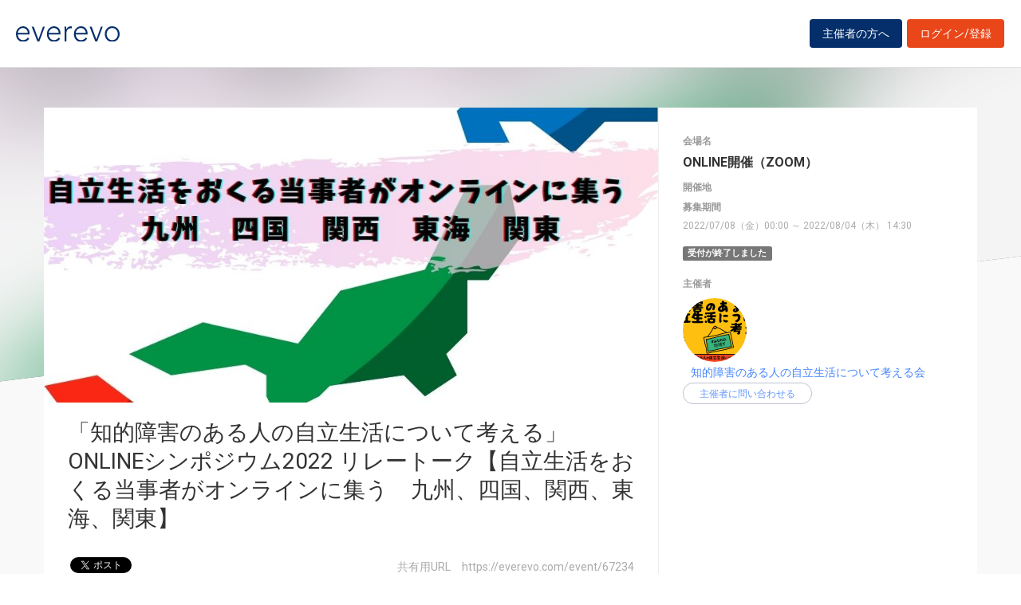

--- FILE ---
content_type: text/html; charset=UTF-8
request_url: https://everevo.com/event/67234
body_size: 23943
content:
<!DOCTYPE html>
<html lang="ja">
    <head>
        <meta charset="UTF-8">
        <meta http-equiv="X-UA-Compatible" content="IE=edge,chrome=1">
        <title>「知的障害のある人の自立生活について考える」ONLINEシンポジウム2022 リレートーク【自立生活をおくる当事者がオンラインに集う　九州、四国、関西、東海、関東】</title>
        <meta name="description" content="「知的障害のある人の自立生活について考える」ONLINEシンポジウム２０２２リレートーク【自立生活をおくる当事者がオンラインに集う　九州、四国、関西、東海、関東】　﻿■【リレートーク】知的障害のある人の自立生活の各地での様子を当事者、家族、支援者によるリレートークををon-lineでつなぎ、広域での連携や情報共有のプラットホームつくりをすすめていきます。 リレートークは、群馬県、東京都、神奈川県、">
        <meta name="viewport" content="width=device-width, initial-scale=1">
        <meta name="facebook-domain-verification" content="kavk2yohz4ewlo64x1ndkscfk77wgp" />
        <meta property="fb:app_id" content="166033490120610" />
        <meta property="og:type" content="article" />
        <meta property="og:title" content="「知的障害のある人の自立生活について考える」ONLINEシンポジウム2022 リレートーク【自立生活をおくる当事者がオンラインに集う　九州、四国、関西、東海、関東】" />
        <meta property="og:url" content="https://everevo.com/event/67234" />
        <meta property="og:description" content="「知的障害のある人の自立生活について考える」ONLINEシンポジウム２０２２リレートーク【自立生活をおくる当事者がオンラインに集う　九州、四国、関西、東海、関東】　﻿■【リレートーク】知的障害のある人の自立生活の各地での様子を当事者、家族、支援者によるリレートークををon-lineでつなぎ、広域での連携や情報共有のプラットホームつくりをすすめていきます。 リレートークは、群馬県、東京都、神奈川県、" />
        <meta property="og:image" content="https://everevo.s3.amazonaws.com/events/67234/03e9f36e8b990ef9dd24d775f0afa390.jpg" />
                        <link rel="stylesheet" href="/bundles/app/css/bootstrap.css">
            <link rel="stylesheet" href="/theme-chalk/index.css">
            <link rel="stylesheet" href="/css/app.css?v=1050523938">
            <link rel="stylesheet" href="/bundles/app/css/style.css?v=1686161526">
            <link rel="stylesheet" href="/css/add.css?v=330565254">
        
    <style>
        .fixing-base .fixing-box.fixed {
            position: fixed;
            bottom: 30px;
            z-index: 9999;
        }
    </style>
        <link rel="icon" href="favicon.svg" type="image/svg+xml">
    </head>
    <body class="detail">
            <div class="wrap" id="app">
        <header>
    <div class="drawer" style="display: none"><i></i></div>
    <div class="logo">
        <h1 class="h1"><a href="/"><img src="/img/logo.svg" alt="everevo"><img src="/img/logo-white.svg" alt="everevo" class="white"></a></h1>
    </div>
    <nav class="gmenu" style="display: none">
        <ul>
            <li><a href="/list">イベントをさがす</a></li>
            <li><a href="/feature">主催者の方へ</a></li>
            <li class="has_child"><a href="javascript:void(0)">ユーザーガイド</a>
                <div class="more_menu">
                    <ul>
                                                                        <li><a href="/function">機能一覧</a></li>
                    </ul>
                </div>
            </li>
        </ul>
    </nav>

            <div class="to_login to_editer to_org"><a class="btn btn-warning" href="/feature">主催者の方へ</a></div>
        <div class="to_login to_editer"><a class="btn btn-warning" href="/login">ログイン/登録</a></div>
    
</header>        <main class="detail_main">

                    <!--    <div id="bg"></div> -->
            <div id="bg">
                <div class="bg_inner c_img" style="background-image: url('https://everevo.s3.amazonaws.com/events/67234/03e9f36e8b990ef9dd24d775f0afa390.jpg');"></div>
            </div>

            <section class="content">
                <div class="box detail_box">
                    <div class="detail_box_inner">
                        <div class="detail_box_card">
                            <div class="primary">
                                <div class="detail_pic">
                                    <div class="detail_img c_img"
                                         style="background-image: url('https://everevo.s3.amazonaws.com/events/67234/03e9f36e8b990ef9dd24d775f0afa390.jpg');"></div>
                                    <!--  <div class="detail_img c_img" style="background-image: url(img/item-pic3.jpg);" data-adaptive-background data-ab-css-background></div> -->
                                </div>

                                <div class="detail_ttl">
                                    <h2 class="h2">「知的障害のある人の自立生活について考える」ONLINEシンポジウム2022 リレートーク【自立生活をおくる当事者がオンラインに集う　九州、四国、関西、東海、関東】</h2>
                                    <div class="subs">
                                        <div class="social">
                                            <ul>
                                                <li class="fb">
                                                    <div id="fb-root"></div>
                                                    <div class="fb-like" data-href="https://everevo.com/event/67234" data-layout="button_count" data-action="like"
                                                         data-show_faces="false" data-share="true"></div>
                                                </li>
                                                <li class="twi">
                                                    <a href="http://twitter.com/share" class="twitter-share-button"
                                                       data-url="https://everevo.com/event/67234" data-text="「知的障害のある人の自立生活について考える」ONLINEシンポジウム2022 リレートーク【自立生活をおくる当事者がオンラインに集う　九州、四国、関西、東海、関東】" data-count="horizontal" data-via=""
                                                       data-lang="ja-jp" data-counturl="">Tweet</a>
                                                </li>
                                            </ul>

                                        </div>
                                        <div class="parm">
                                            <span>共有用URL　<i>https://everevo.com/event/67234</i></span>
                                        </div>
                                    </div>
                                </div>
                                <div class="detail_content">
                                    <div class="date_set">
                                        <h5 class="h5">開催日程</h5>
                                        <h3 class="date">2022/08/07（日）13:00 ～  16:00</h3><a target="_blank"
                                                                                   href="/event/67234/add_calendar"
                                                                                   class="link"><i
                                                    class="fa fa-calendar mr4"></i>カレンダーに追加</a>
                                    </div>
                                    <div class="body_set">
                                        <h5 class="h5">詳細</h5>
                                        <article class="body">
                                            <p><b>「知的障害のある人の自立生活について考える」ONLINEシンポジウム２０２２</b></p><p style="text-align: center; "><b style="background-color: rgb(0, 255, 255);"><i><span style="font-size: 18px;">リレートーク【自立生活をおくる当事者がオンラインに集う　九州、四国、関西、東海、関東】　</span><span style="font-size: 18px;">﻿</span><br></i></b></p><p>■【リレートーク】</p><p>知的障害のある人の自立生活の各地での様子を当事者、家族、支援者によるリレートークををon-lineでつなぎ、広域での連携や情報共有のプラットホームつくりをすすめていきます。</p><p> リレートークは、群馬県、東京都、神奈川県、静岡県、京都府、大阪府、三重県、香川県、福岡県など、１０か所を紹介（予定）</p><p>【アフタートーク～これからを語る】<br></p><p>【アフタートーク～これからを語る】</p><p><b>下尾直子（しもお・なおこ）さん</b></p><p>日本女子大学卒業後、ニッポン放送アナウンサー、FM795パーソナリティを経て、障害児の母として主婦業を10年。その後、横浜国立大学にて教育学（特別支援教育）修士、日本女子大学にて社会福祉学博士課程後期修了。博士(社会福祉学)。現在、洗足こども短期大学教授。「特別支援と保育」「社会福祉」「社会的養護」を担当。</p><p><b><br></b></p><p><b>南山達郎（みなみやま・たつろう）さん</b></p><p>特定非営利活動法人ぱれっと事務局長。明治学院大学卒。1991年、ぱれっとが立ち上げたレストラン（株式会社ぱれっと）で店長を勤め、障害者、外国人と利益追求と就労支援の事業を展開。2013年にレストラン事業を終了し、同年4月より現職。プライベートでは3女の父で、うち一人が知的障がいがあり、支援者の立場と当事者の親として様々なスタンスから彼らと長年向き合っている。</p><p>&nbsp;【進行】</p><p>&nbsp; 田中恵美子さん（東京家政大学教授）</p><p><br></p><p>日時：2022年８月７日（日）（入室１２時半）１３時～１６時（終了時間は予定）<br></p><p>会場：zoomウェビナー（※要申し込み制）</p><p>参加費　：投げ銭方式　0円、５００円、１０００円、３０００円</p><p>　　　　　（金額による参加条件の差異はありません。会運営協力いただける方は、是非有料でのご参加をお願いします）</p><p>情報保障：パソコン文字通訳者会ユビキタス</p><p>&nbsp;■企画趣旨</p><p>&nbsp;2021年６月にONLINEシンポジウム「知的障害のある人の自立生活について考える」を知的障害のある人の自立生活を考える実行委員会として開催し、その後、会の名称を知的障害のある人の自立生活について考える会とし、隔月での運営会議とONLINEサロンを継続的に実施してきました。その活動の中で、日本各地での知的障害のある人の自立生活実践とつながりをもち、情報や課題の共有化を進めてきています。<br></p><p>本年は表題の通り、自立生活の実践の場をONLINEリレートークでつなぎ、実際に暮らす人、支援する人の声や表情や、暮らしの雰囲気を共有し、知的障害のある人の自立生活を進めていくためのネットワークの確立を狙う企画です。</p><p><br></p><p>&nbsp;■主催：知的障害のある人の自立生活について考える会</p><p>&nbsp;■後援：</p><p>認定NPO法人DPI日本会議</p><p> 一般社団法人全国手をつなぐ育成会連合会</p><p>JIL-全国自立生活センター協議会</p><p><br></p>
                                        </article>

                                        <ul class="tags">
                                                                                            <li>
                                                    <a href="/list?category=32">出会い・交流</a>
                                                </li>
                                                                                            <li>
                                                    <a href="/list?category=33">キッズ・ファミリー</a>
                                                </li>
                                                                                    </ul>
                                    </div>
                                </div>

                            </div>
                            <aside class="secondary">
                                                                <div class="spec_set">
                                    <div class="spec_place">
                                        <h5 class="h5">会場名</h5>
                                        <p>ONLINE開催（ZOOM）</p>
                                    </div>
                                    <div class="spec_address">
                                        <h5 class="h5">開催地</h5>
                                        <p><span id="address"></span> </p>
                                    </div>
                                    <div class="spec_notice_date">
                                        <h5 class="h5">募集期間</h5>
                                        <p>2022/07/08（金）00:00 ～ 2022/08/04（木） 14:30</p>
                                    </div>
                                </div>
                                                                    <span class="label label-default">受付が終了しました</span>
                                
                                <div class="auth_set">
                                    <h5 class="h5">主催者</h5>
                                    <div class="profile_wid">
                                        <div class="c_img profile_pic"
                                             style="background-image: url(https://everevo.s3.amazonaws.com/accounts/171002/28b93c42df59262512e23bc7dd2497a5.png);"></div>
                                        <span class="profile_name"><a
                                                    href="/user/171002?open=auth">知的障害のある人の自立生活について考える会</a></span>
                                                                                <el-button @click="openChat(67234)" class="btn btn-bdr-bl btn-round btn-s" size="small">主催者に問い合わせる</el-button>
                                    </div>
                                </div>
                                                            </aside>
                        </div>
                    </div>
                </div>


                <div class="box pick_item_box">
                    <div class="container">
                        <h3 class="box_ttl box_ttl_fullb"><span class="sk">この他のおすすめイベント</span></h3>
                    </div>
                    <div class="pick_item_box_inner">
                        <div class="item pick_item">
                            <a class="item_inner" href="/event/95810">
                                <div class="item_image c_img" style="background-image: url(https://everevo.s3.amazonaws.com/events/95810/290038587928cd107156b7963bc0daad.jpg);"></div>
                                <div class="item_content">
                                    <span class="item_sign">PICK UP EVENT</span>
                                    <h4 class="item_ttl">営業未経験の経営者／事業者のための営業スキルUP☆３つの秘訣【初級コンサル】</h4>
                                    <p class="item_datetime"><span class="date"><i>2026/01/20（火）</i> </span><span class="time">20:00 ～  22:00</span></p>
                                    <p class="item_place">Zoom</p>
                                    <p class="item_note">
                                        無料
                                    </p>
                                </div>
                            </a>
                        </div>
                    </div>
                </div>

                                                                                                    
                                                                                                                                                                                                                                                                                                                                                                                                                                                                                    
                                                                                                                                                                                                                                                                                                                                                                                                                                                                                    
                                                                                                                                                                                                                                                                                                                                                                                                                                                                                    
                                    

            </section>
        </main>
                <footer>
    <div class="footer_content">
        <div class="container">
            <div class="ci">
                <div class="logo"><a href="/"><img src="/img/logo-white.svg" alt=""></a></div>
            </div>
            <div class="footer_link">
                <div class="link_inner">
                    <ul>
                        <li><a href="/list">イベントを探す</a></li>
                        <li><a href="/feature">主催者の方へ</a></li>
                        <li><a href="/inquiry">お問い合わせ</a></li>
                    </ul>
                </div>
                <div class="link_inner">
                    <!--      <h6>ユーザーガイド</h6> -->
                    <ul>
                                                <li><a href="/help">ヘルプ</a></li>
                        <li><a href="/function">機能一覧</a></li>
                        <li><a href="https://www.socialwire.net/" target="_blank">運営会社</a></li>
                    </ul>
                </div>
                <div class="link_inner">
                    <ul>

                        <li><a href="/term">利用規約</a></li>
                        <li><a href="https://www.socialwire.net/privacy" target="_blank">個人情報保護方針</a></li>
                    </ul>
                </div>
                <div class="link_inner">
                    <ul>
                        <li><a href="/transactions">特定商取引法に基づく記載</a></li>
                        <li><a href="/login"><i class="fa fa-sign-in"></i>ログイン/登録</a></li>
                                                                    </ul>
                </div>
            </div>
        </div>
    </div>

    <p class="copyright tx11">Copyright © ソーシャルワイヤー株式会社, All Rights Reserved.</p>
</footer>
    </div>
    
                                <!-- Global site tag (gtag.js) - Google Analytics -->
            <script async src="https://www.googletagmanager.com/gtag/js?id=UA-6652299-20"></script>
            <script>
                window.dataLayer = window.dataLayer || [];
                function gtag(){dataLayer.push(arguments);}
                gtag('js', new Date());
                gtag('config', 'UA-6652299-20');
            </script>
            <script src="/js/app.js?v=207702676"></script>
            <script src="/bundles/fosjsrouting/js/router.min.js?v=1712346441"></script>
            <script src="/js/routing?callback=fos.Router.setData"></script>
            <script>
                $(function() {
                    $('.to_menu').click(function(event) {
                        if (!$("aside").has("div.menu_wid").length){
                            window.location.href='/event/attend?menu-open';
                        }
                    });
                });
            </script>
        
    <script src="/bundles/app/js/common.js"></script>
    <script>
        ELEMENT.locale(ELEMENT.lang.ja);

        
        new Vue({
            el: '#app',
            components: {},
            data: {
                // dialogVisible: false
            },
            methods: {
                // handleClose(done) {
                //     done();
                // },
                openChat(id){
                    $.redirect(Routing.generate('chat_room', { id: id, type: 'attend' }));
                },
            }
        });


                $(function() {
            // 固定する場所が存在することの確認
            if( $('.fixing-base .fixing-box').length > 0 ){
                var baseSelector = '.fixing-base';
                var fixingSelector = baseSelector + ' .fixing-box';

                $(window).on('load scroll resize', function(){
                    var baseTop = $(baseSelector).offset().top;
                    // alert(baseTop);
                    // alert($(window).scrollTop());
                    //固定開始位置より後にスクロールされた場合
                    if( $(window).scrollTop() < (baseTop-480) ){
                        // alert("before");
                        $(fixingSelector).addClass('fixed');
                        $(baseSelector).height($(fixingSelector).outerHeight())
                        $(fixingSelector).width($(baseSelector).width())

                        //固定開始位置以前にスクロールされた場合
                    } else {
                        // alert("after");
                        $(fixingSelector).removeClass('fixed');
                        $(baseSelector).height('');
                        $(fixingSelector).width('')
                    }
                })
            }

            (function(d, s, id) {
                var js, fjs = d.getElementsByTagName(s)[0];
                if (d.getElementById(id)) return;
                js = d.createElement(s); js.id = id;
                js.src = 'https://connect.facebook.net/ja_JP/sdk.js#xfbml=1&version=v3.2&appId=166033490120610&autoLogAppEvents=1';
                fjs.parentNode.insertBefore(js, fjs);
            }(document, 'script', 'facebook-jssdk'));

            !function (d, s, id) {
                var js, fjs = d.getElementsByTagName(s)[0],
                    p = /^http:/.test(d.location) ? 'http' : 'https';
                if (!d.getElementById(id)) {
                    js = d.createElement(s);
                    js.id = id;
                    js.src = p + '://platform.twitter.com/widgets.js';
                    fjs.parentNode.insertBefore(js, fjs);
                }
            }(document, 'script', 'twitter-wjs');
        });
    </script>
    </body>
</html>
